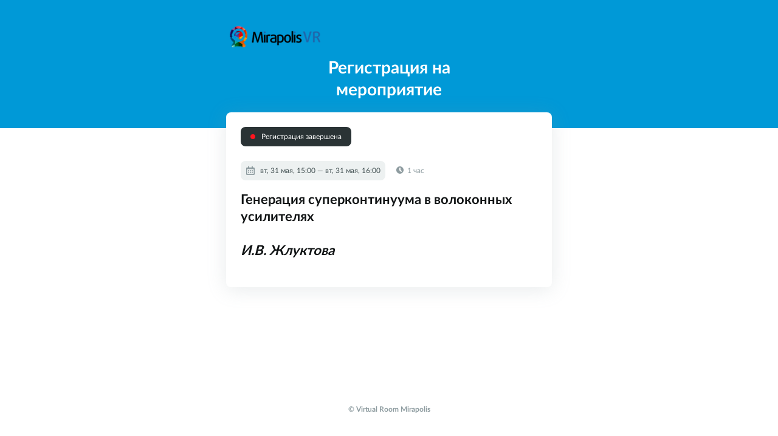

--- FILE ---
content_type: text/html;charset=UTF-8
request_url: https://b86687.vr.mirapolis.ru/mira/Do?doaction=Go&s=YLBUMt4cHw94HUUV24EL&id=37&type=LightWeightRegistrationFrame
body_size: 940
content:
<!DOCTYPE html>
<HTML>
<HEAD>
<title>Генерация суперконтинуума в волоконных усилителях&lt;br&gt;&lt;br&gt;&lt;i&gt;И.В. Жлуктова&lt;/i&gt;</title><link rel="shortcut icon" href="Do?doaction=DownloadFaviconAction">
<meta name="viewport" content="width=device-width"/>
<meta charset="UTF-8" />
<meta http-equiv="Pragma" content="no-cache"/>
<script type="text/javascript" src="r/2023-08-18_12-00-53/grayTheme/MVC/mira/static/pages/registration/resources/js/jquery_1.11.0.js"></script>
<script type="text/javascript" src="r/2023-08-18_12-00-53/grayTheme/MVC/mira/static/pages/registration/resources/js/jquery-ui.min.js"></script>
<script type="text/javascript" src="r/2023-08-18_12-00-53/grayTheme/MVC/mira/static/pages/registration/resources/js/main.js"></script>
<link rel="stylesheet" type="text/css" href="r/2023-08-18_12-00-53/grayTheme/MVC/mira/static/pages/registration/resources/css/style.css">


</head><BODY>
<div class="ease-registration-page" ><div class="ease-registration-page-wrap" ><div class="ease-registration-page-header" style="background-color: #0099d7;" ><div class="ease-registration-page-row ease-registration-page-max-width" ><div class="ease-registration-page-cell" ><a href="https://b86687.vr.mirapolis.ru/mira//#&s=46hEVjJuQmHyAdynPvCC&doaction=GoToStartPageAction" ><img src="r/2023-08-18_12-00-53/grayTheme/MVC/mira/style/images/logo/mvr_logo.png" class="ease-registration-page-header-logo" /></a></div><div class="ease-registration-page-cell" ></div></div><h2 class="ease-registration-page-header-title ease-registration-page-max-width">Регистрация на мероприятие</h2></div><div class="ease-registration-page-body-wrap" ><div class="ease-registration-page-body ease-registration-page-max-width" ><div class="ease-registration-page-status ease-registration-page-status-closed" >Регистрация завершена</div><div class="ease-registration-page-date-wrap" ><span class="ease-registration-page-date">вт, 31 мая, 15:00&nbsp;—&nbsp;вт, 31 мая, 16:00</span><span class="ease-registration-page-time-left">1 час</span></div><h3 class="ease-registration-page-title">Генерация суперконтинуума в волоконных усилителях<br /><br /><i>И.В. Жлуктова</i></h3><div ></div></div></div></div><div class="ease-registration-page-footer ease-registration-page-max-width" >&copy; Virtual Room Mirapolis</div></div>
</body>
</HTML>


--- FILE ---
content_type: text/html;charset=UTF-8
request_url: https://b86687.vr.mirapolis.ru/mira/Do?doaction=Go&s=YLBUMt4cHw94HUUV24EL&id=37&type=LightWeightRegistrationFrame
body_size: 937
content:
<!DOCTYPE html>
<HTML>
<HEAD>
<title>Генерация суперконтинуума в волоконных усилителях&lt;br&gt;&lt;br&gt;&lt;i&gt;И.В. Жлуктова&lt;/i&gt;</title><link rel="shortcut icon" href="Do?doaction=DownloadFaviconAction">
<meta name="viewport" content="width=device-width"/>
<meta charset="UTF-8" />
<meta http-equiv="Pragma" content="no-cache"/>
<script type="text/javascript" src="r/2023-08-18_12-00-53/grayTheme/MVC/mira/static/pages/registration/resources/js/jquery_1.11.0.js"></script>
<script type="text/javascript" src="r/2023-08-18_12-00-53/grayTheme/MVC/mira/static/pages/registration/resources/js/jquery-ui.min.js"></script>
<script type="text/javascript" src="r/2023-08-18_12-00-53/grayTheme/MVC/mira/static/pages/registration/resources/js/main.js"></script>
<link rel="stylesheet" type="text/css" href="r/2023-08-18_12-00-53/grayTheme/MVC/mira/static/pages/registration/resources/css/style.css">


</head><BODY>
<div class="ease-registration-page" ><div class="ease-registration-page-wrap" ><div class="ease-registration-page-header" style="background-color: #0099d7;" ><div class="ease-registration-page-row ease-registration-page-max-width" ><div class="ease-registration-page-cell" ><a href="https://b86687.vr.mirapolis.ru/mira//#&s=st9ECunAT3kY0NgGaacx&doaction=GoToStartPageAction" ><img src="r/2023-08-18_12-00-53/grayTheme/MVC/mira/style/images/logo/mvr_logo.png" class="ease-registration-page-header-logo" /></a></div><div class="ease-registration-page-cell" ></div></div><h2 class="ease-registration-page-header-title ease-registration-page-max-width">Регистрация на мероприятие</h2></div><div class="ease-registration-page-body-wrap" ><div class="ease-registration-page-body ease-registration-page-max-width" ><div class="ease-registration-page-status ease-registration-page-status-closed" >Регистрация завершена</div><div class="ease-registration-page-date-wrap" ><span class="ease-registration-page-date">вт, 31 мая, 15:00&nbsp;—&nbsp;вт, 31 мая, 16:00</span><span class="ease-registration-page-time-left">1 час</span></div><h3 class="ease-registration-page-title">Генерация суперконтинуума в волоконных усилителях<br /><br /><i>И.В. Жлуктова</i></h3><div ></div></div></div></div><div class="ease-registration-page-footer ease-registration-page-max-width" >&copy; Virtual Room Mirapolis</div></div>
</body>
</HTML>


--- FILE ---
content_type: text/css
request_url: https://b86687.vr.mirapolis.ru/mira/r/2023-08-18_12-00-53/grayTheme/MVC/mira/static/pages/registration/resources/css/style.css
body_size: 2850
content:
@font-face {
    font-family: 'Lato';
    font-style: normal;
    font-weight: 400;
    src: url('../fonts/Lato-Regular.ttf') format('truetype');
}

@font-face {
    font-family: 'Lato';
    font-style: normal;
    font-weight: 700;
    src: url('../fonts/Lato-Bold.ttf') format('truetype');
}

html,
body,
.ease-registration-page {
    min-height: 100vh;
}

body {
    margin: 0;
    padding: 0;
    font-size: 16px;
    font-family: 'Lato', sans-serif;
    font-weight: 400;
    background-repeat: no-repeat;
    background-size: cover;
}

.ease-registration-page {
	background-repeat: no-repeat;
	background-size: cover;
}

.ease-registration-page-row {
	display: table;
}

.ease-registration-page-cell {
    display: table-cell;
    width: 50%;
}

.ease-registration-page-max-width {
    margin-left: auto;
    margin-right: auto;
    width: 100%;
    max-width: 536px;
}

.ease-registration-page-wrap {
    min-height: calc(100vh - 88px);
}

.ease-registration-page-header {
    padding: 38px 16px 40px 16px;
    background-repeat: no-repeat;
    background-position: 50% 50%;
    background-size: cover;
}

.ease-registration-page-header-logo {
    display: block;
    border: 0;
}

.ease-registration-page-header-title {
	margin-top: 10px;
	margin-bottom: 5px;
	max-width: 260px;
	font-size: 1.75rem;
	line-height: 1.3;
	font-weight: 700;
	text-align: center;
	color: #FFF;
}

.ease-registration-page-body {
	margin-top: -26px;
	padding: 24px;
	border-radius: 8px;
	box-shadow: 0 4px 32px rgba(142, 156, 160, 0.2);
	box-sizing: border-box;
	background-color: #FFF;
}

.ease-registration-page-body-wrap {
	padding: 0 16px;
}

.ease-registration-page-status {
	display: inline-block;
	vertical-align: top;
	padding: 9px 16px;
	border-radius: 8px;
	font-size: 0.75rem;
	line-height: 1.2;
	color: #FFF;
	background-color: #2A3335;
}

.ease-registration-page-status:before {
	content: '';
	display: inline-block;
	margin-right: 10px;
	width: 8px;
	height: 8px;
	border-radius: 50%;
}

.ease-registration-page-status-open:before {
	background-color: #43BA16;
}

.ease-registration-page-status-attention:before {
	background-color: #FF970F;
}

.ease-registration-page-status-closed:before {
	background-color: #FF151F;
}

.ease-registration-page-date-wrap {
	margin-top: 24px;
	font-size: 0.75rem;
	line-height: 1.35;
}

.ease-registration-page-date {
	display: inline-block;
	padding: 8px 8px 8px 32px;
	border-radius: 8px;
	color: #425052;
	background: #EDF1F1 url("../images/icon-calendar.svg") no-repeat 8px 8px;
}

.ease-registration-page-time-left {
	display: inline-block;
	margin-left: 18px;
	padding-left: 18px;
	color: #8E9CA0;
	background: url("../images/icon-clock.svg") no-repeat 0 1px;
}

.ease-registration-page-form {
	padding: 8px 0 0 0;
	border-top: 2px solid #EDF1F1;
}
.ease-registration-page-form-label,
.ease-registration-page-form > div:not(.mira-default-login-page-input-label):not(:last-child):not(.confirm-agreement) {
	display: block;
	margin: 18px 0 7px 0;
	font-size: 0.75rem;
	line-height: 1.3;
	font-weight: 700;
	color: #2A3335;
}

.ease-registration-page-input-required-label:after {
	content: '*';
	display: inline-block;
	margin-left: 3px;
	color: #FF151F;
}

.ease-registration-page-form-field,
.ease-registration-page-form > input[type="text"],
.ease-registration-page-form > input[type="date"],
.ease-registration-page-form > input[type="password"] {
	padding: 12px 16px;
	width: 100%;
	border: 1px solid #8E9CA0;
	border-radius: 4px;
	box-sizing: border-box;
	outline: 0;
	font-size: 0.875rem;
	line-height: 1.3;
	font-family: 'Lato', sans-serif;
	color: #2A3335;
}

.ease-registration-page-form > input[type="text"]::placeholder {
	color: #8E9CA0;
}

.ease-registration-page-form > input[type="password"]::placeholder {
	color: #8E9CA0;
}

.ease-registration-page-form-check,
input[type="checkbox"] {
	float: left;
	position: relative;
	z-index: 2;
	top: 17px;
	left: 1px;
	margin: 0;
	opacity: 0;
}

.ease-registration-page-form-check-label,
input[type="checkbox"] + .mira-default-login-page-input-label {
	display: block;
	margin: 17px 0;
	font-size: 0.875rem;
	line-height: 1.3;
	color: #425052;
}

.ease-registration-page-form-check + .ease-registration-page-form-check-label a,
input[type="checkbox"] + .mira-default-login-page-input-label a {
	text-decoration: none;
	color: #00AADE;
}

.ease-registration-page-form-check + .ease-registration-page-form-check-label:before,
input[type="checkbox"] + .mira-default-login-page-input-label:before {
	content: '';
	display: inline-block;
	vertical-align: top;
	margin: -1px 8px 0 0;
	width: 16px;
	height: 16px;
	border: 2px solid #8E9CA0;
	border-radius: 4px;
	box-sizing: border-box;
}

.ease-registration-page-form-check:checked + .ease-registration-page-form-check-label:before,
input[type="checkbox"]:checked + .mira-default-login-page-input-label:before {
	margin-left: -6px;
	border-color: #0099D7;
	background-color: #0099D7;
}

.ease-registration-page-form-check:checked + .ease-registration-page-form-check-label:after,
input[type="checkbox"]:checked + .mira-default-login-page-input-label:after {
	content: '';
	float: left;
	position: relative;
	left: 5px;
	z-index: 1;
	transform: rotate(45deg);
	height: 8px;
	width: 4px;
	border-bottom: 2px solid #fff;
	border-right: 2px solid #fff;
}

.confirm-agreement {
	position: relative;
}

.confirm-agreement input[type="checkbox"],
.confirm-agreement input[type="checkbox"] + .mira-default-login-page-input-label:after {
	position: absolute;
	top: 0;
}

.confirm-agreement input[type="checkbox"] + .mira-default-login-page-input-label {
	margin-left: 24px;
}

.confirm-agreement input[type="checkbox"] + .mira-default-login-page-input-label:before {
	margin-left: -24px;
}

.ease-registration-page-form-btn,
.mira-button-primary {
	margin-top: 30px;
	padding: 16px;
	width: 100%;
	border: none;
	font-size: 0.875rem;
	line-height: 1.3;
	font-family: 'Lato', sans-serif;
	border-radius: 4px;
	cursor: pointer;
	color: #FFF;
	background-color: #43BA16;
}

.ease-registration-page-title {
	margin: 18px 0 22px 0;
	font-size: 1.4rem;
	line-height: 1.25;
	font-weight: 700;
	color: #121516;
}

.ease-registration-page-title-sm {
    margin: 24px -24px 0;
    padding: 27px 24px 0;
    border-top: 2px solid #EDF1F1;
    font-size: 1.125rem;
    line-height: 1.2;
    font-weight: 700;
    color: #121516;
}

.ease-registration-page-text {
    margin: 15px 0 0 0;
    font-size: 0.875rem;
    line-height: 1.3;
    color: #8E9CA0;
}

.ease-registration-page-text img {
    height: auto !important;
    max-width: 100%;
}

.ease-registration-page-footer {
    padding: 35px 16px 37px 16px;
    font-size: 0.75rem;
    line-height: 1.3;
    font-weight: 700;
    box-sizing: border-box;
    text-align: center;
    color: #8E9CA0;
}

.ease-registration-page-alert-success,
.ease-registration-page-alert-error {
	position: relative;
	padding: 16px;
	font-size: 0.875rem;
	line-height: 1.3;
	color: #FFF;
	text-align: center;
	box-shadow: 0 4px 32px rgba(67, 186, 22, 0.2);
}

.ease-registration-page-alert-success {
	background-color: #43BA16;
}

.ease-registration-page-alert-error {
	background-color: #FF151F;
}

.ease-registration-page-alert-close {
	position: absolute;
	top: 17px;
	right: 16px;
	cursor: pointer;
}

.ease-registration-page-success {
	display: none;
	margin: 0 -24px;
	padding: 42px 24px;
	text-align: center;
	background-color: #EDF1F1;
}

.ease-registration-page-success .ease-registration-page-title-sm {
	margin: 22px 0 0 0;
	padding: 0;
	border-top-width: 0;
	color: #2A3335;
}

.ease-registration-page-success p {
	margin: 15px 0 0 0;
	line-height: 1.5;
	color: #425052;
}

input[type=date]::-webkit-calendar-picker-indicator {
	display: none;
}

/*Datepicker*/
.ui-helper-hidden {
	display: none;
}
.ui-helper-hidden-accessible {
	border: 0;
	clip: rect(0 0 0 0);
	height: 1px;
	margin: -1px;
	overflow: hidden;
	padding: 0;
	position: absolute;
	width: 1px;
}
.ui-helper-reset {
	margin: 0;
	padding: 0;
	border: 0;
	outline: 0;
	line-height: 1.3;
	text-decoration: none;
	font-size: 100%;
	list-style: none;
}
.ui-helper-clearfix:before,
.ui-helper-clearfix:after {
	content: "";
	display: table;
	border-collapse: collapse;
}
.ui-helper-clearfix:after {
	clear: both;
}
.ui-helper-clearfix {
	min-height: 0; /* support: IE7 */
}
.ui-helper-zfix {
	width: 100%;
	height: 100%;
	top: 0;
	left: 0;
	position: absolute;
	opacity: 0;
	filter:Alpha(Opacity=0); /* support: IE8 */
}

.ui-front {
	z-index: 100;
}


/* Interaction Cues
----------------------------------*/
.ui-state-disabled {
	cursor: default !important;
}


/* Icons
----------------------------------*/

/* states and images */
.ui-icon {
	display: block;
	text-indent: -99999px;
	overflow: hidden;
	background-repeat: no-repeat;
}


/* Misc visuals
----------------------------------*/

/* Overlays */
.ui-widget-overlay {
	position: fixed;
	top: 0;
	left: 0;
	width: 100%;
	height: 100%;
}
.hasDatepicker {
	background: url("../images/icon-calendar-date.svg") no-repeat right 16px top 50%;
}
.ui-datepicker {
	display: none;
	padding: 0;
	width: 17em;
	box-shadow: 0 8px 48px 8px rgba(142, 156, 160, 0.4);
	background-color: #fff;
}
.ui-datepicker .ui-datepicker-header {
	position: relative;
	height: 38px;
	border-bottom: 1px solid #edf1f1;
}
.ui-datepicker .ui-datepicker-prev,
.ui-datepicker .ui-datepicker-next {
	position: absolute;
	top: 0;
	width: 38px;
	height: 38px;
	cursor: pointer;
}
.ui-datepicker .ui-datepicker-prev-hover,
.ui-datepicker .ui-datepicker-next-hover {

}
.ui-datepicker .ui-datepicker-prev {
	left: 0;
}
.ui-datepicker .ui-datepicker-next {
	right: 0;
}
.ui-datepicker .ui-datepicker-prev-hover {

}
.ui-datepicker .ui-datepicker-next-hover {

}
.ui-datepicker .ui-datepicker-prev span,
.ui-datepicker .ui-datepicker-next span {
	display: block;
	position: absolute;
	top: 50%;
	margin-top: -5px;
	width: 10px;
	height: 10px;
	box-shadow: -2px 2px 0 #8E9CA0;
}
.ui-datepicker .ui-datepicker-prev span {
	left: 15px;
	transform: rotate(45deg);
}
.ui-datepicker .ui-datepicker-next span {
	right: 15px;
	transform: rotate(-135deg);
}
.ui-datepicker .ui-datepicker-title {
	margin: 0 40px;
	line-height: 38px;
	text-align: center;
}
.ui-datepicker .ui-datepicker-title select {
	outline: none;
	margin: 0;
	border: none;
	font-size: 12px;
	line-height: 14px;
	font-weight: 700;
	text-transform: uppercase;
	color: #2A3335;
}
.ui-datepicker select.ui-datepicker-month{
	margin-right: 12px;
}
.ui-datepicker table {
	width: 100%;
	font-size: 12px;
	line-height: 14px;
	border-collapse: collapse;
	margin: 0 0 .4em;
}
.ui-datepicker th {
	padding: .7em .3em;
	text-align: center;
	font-weight: normal;
	border: 0;
	color: #8E9CA0;
	text-transform: uppercase;
}
.ui-datepicker td {
	border: 0;
	padding: 1px;
}
.ui-datepicker td span,
.ui-datepicker td a {
	display: block;
	padding: 5px;
	text-align: right;
	text-decoration: none;
	color: #425052;
}
.ui-datepicker td span.ui-state-highlight,
.ui-datepicker td a.ui-state-highlight {
	font-weight: 700;
}
.ui-datepicker td span.ui-state-active,
.ui-datepicker td a.ui-state-active {
	color: #00AADE;
}
.ui-datepicker .ui-datepicker-buttonpane {
	background-image: none;
	margin: 0;
	padding: 0;
	border-left: 0;
	border-right: 0;
	border-bottom: 0;
}
.ui-datepicker .ui-datepicker-buttonpane button {
	margin: 0;
	cursor: pointer;
	padding: 0;
	width: 100%;
	height: 41px;
	border: none;
	border-top: 1px solid #edf1f1;
	box-sizing: border-box;
	font-size: 14px;
	line-height: 16px;
	font-weight: 700;
	text-transform: uppercase;
	color: #2A3335;
	background-color: #fff;
	overflow: visible;
}
.ui-datepicker .ui-datepicker-buttonpane .ui-datepicker-close {
	display: none;
}

/* with multiple calendars */
.ui-datepicker.ui-datepicker-multi {
	width: auto;
}
.ui-datepicker-multi .ui-datepicker-group {
	float: left;
}
.ui-datepicker-multi .ui-datepicker-group table {
	width: 95%;
	margin: 0 auto .4em;
}
.ui-datepicker-multi-2 .ui-datepicker-group {
	width: 50%;
}
.ui-datepicker-multi-3 .ui-datepicker-group {
	width: 33.3%;
}
.ui-datepicker-multi-4 .ui-datepicker-group {
	width: 25%;
}
.ui-datepicker-multi .ui-datepicker-group-last .ui-datepicker-header,
.ui-datepicker-multi .ui-datepicker-group-middle .ui-datepicker-header {
	border-left-width: 0;
}
.ui-datepicker-multi .ui-datepicker-buttonpane {
	clear: left;
}
.ui-datepicker-row-break {
	clear: both;
	width: 100%;
	font-size: 0;
}

/* RTL support */
.ui-datepicker-rtl {
	direction: rtl;
}
.ui-datepicker-rtl .ui-datepicker-prev {
	right: 2px;
	left: auto;
}
.ui-datepicker-rtl .ui-datepicker-next {
	left: 2px;
	right: auto;
}
.ui-datepicker-rtl .ui-datepicker-prev:hover {
	right: 1px;
	left: auto;
}
.ui-datepicker-rtl .ui-datepicker-next:hover {
	left: 1px;
	right: auto;
}
.ui-datepicker-rtl .ui-datepicker-buttonpane {
	clear: right;
}
.ui-datepicker-rtl .ui-datepicker-buttonpane button {
	float: left;
}
.ui-datepicker-rtl .ui-datepicker-buttonpane button.ui-datepicker-current,
.ui-datepicker-rtl .ui-datepicker-group {
	float: right;
}
.ui-datepicker-rtl .ui-datepicker-group-last .ui-datepicker-header,
.ui-datepicker-rtl .ui-datepicker-group-middle .ui-datepicker-header {
	border-right-width: 0;
	border-left-width: 1px;
}

--- FILE ---
content_type: text/css
request_url: https://b86687.vr.mirapolis.ru/mira/r/2023-08-18_12-00-53/grayTheme/MVC/mira/static/pages/registration/resources/css/style.css
body_size: 2850
content:
@font-face {
    font-family: 'Lato';
    font-style: normal;
    font-weight: 400;
    src: url('../fonts/Lato-Regular.ttf') format('truetype');
}

@font-face {
    font-family: 'Lato';
    font-style: normal;
    font-weight: 700;
    src: url('../fonts/Lato-Bold.ttf') format('truetype');
}

html,
body,
.ease-registration-page {
    min-height: 100vh;
}

body {
    margin: 0;
    padding: 0;
    font-size: 16px;
    font-family: 'Lato', sans-serif;
    font-weight: 400;
    background-repeat: no-repeat;
    background-size: cover;
}

.ease-registration-page {
	background-repeat: no-repeat;
	background-size: cover;
}

.ease-registration-page-row {
	display: table;
}

.ease-registration-page-cell {
    display: table-cell;
    width: 50%;
}

.ease-registration-page-max-width {
    margin-left: auto;
    margin-right: auto;
    width: 100%;
    max-width: 536px;
}

.ease-registration-page-wrap {
    min-height: calc(100vh - 88px);
}

.ease-registration-page-header {
    padding: 38px 16px 40px 16px;
    background-repeat: no-repeat;
    background-position: 50% 50%;
    background-size: cover;
}

.ease-registration-page-header-logo {
    display: block;
    border: 0;
}

.ease-registration-page-header-title {
	margin-top: 10px;
	margin-bottom: 5px;
	max-width: 260px;
	font-size: 1.75rem;
	line-height: 1.3;
	font-weight: 700;
	text-align: center;
	color: #FFF;
}

.ease-registration-page-body {
	margin-top: -26px;
	padding: 24px;
	border-radius: 8px;
	box-shadow: 0 4px 32px rgba(142, 156, 160, 0.2);
	box-sizing: border-box;
	background-color: #FFF;
}

.ease-registration-page-body-wrap {
	padding: 0 16px;
}

.ease-registration-page-status {
	display: inline-block;
	vertical-align: top;
	padding: 9px 16px;
	border-radius: 8px;
	font-size: 0.75rem;
	line-height: 1.2;
	color: #FFF;
	background-color: #2A3335;
}

.ease-registration-page-status:before {
	content: '';
	display: inline-block;
	margin-right: 10px;
	width: 8px;
	height: 8px;
	border-radius: 50%;
}

.ease-registration-page-status-open:before {
	background-color: #43BA16;
}

.ease-registration-page-status-attention:before {
	background-color: #FF970F;
}

.ease-registration-page-status-closed:before {
	background-color: #FF151F;
}

.ease-registration-page-date-wrap {
	margin-top: 24px;
	font-size: 0.75rem;
	line-height: 1.35;
}

.ease-registration-page-date {
	display: inline-block;
	padding: 8px 8px 8px 32px;
	border-radius: 8px;
	color: #425052;
	background: #EDF1F1 url("../images/icon-calendar.svg") no-repeat 8px 8px;
}

.ease-registration-page-time-left {
	display: inline-block;
	margin-left: 18px;
	padding-left: 18px;
	color: #8E9CA0;
	background: url("../images/icon-clock.svg") no-repeat 0 1px;
}

.ease-registration-page-form {
	padding: 8px 0 0 0;
	border-top: 2px solid #EDF1F1;
}
.ease-registration-page-form-label,
.ease-registration-page-form > div:not(.mira-default-login-page-input-label):not(:last-child):not(.confirm-agreement) {
	display: block;
	margin: 18px 0 7px 0;
	font-size: 0.75rem;
	line-height: 1.3;
	font-weight: 700;
	color: #2A3335;
}

.ease-registration-page-input-required-label:after {
	content: '*';
	display: inline-block;
	margin-left: 3px;
	color: #FF151F;
}

.ease-registration-page-form-field,
.ease-registration-page-form > input[type="text"],
.ease-registration-page-form > input[type="date"],
.ease-registration-page-form > input[type="password"] {
	padding: 12px 16px;
	width: 100%;
	border: 1px solid #8E9CA0;
	border-radius: 4px;
	box-sizing: border-box;
	outline: 0;
	font-size: 0.875rem;
	line-height: 1.3;
	font-family: 'Lato', sans-serif;
	color: #2A3335;
}

.ease-registration-page-form > input[type="text"]::placeholder {
	color: #8E9CA0;
}

.ease-registration-page-form > input[type="password"]::placeholder {
	color: #8E9CA0;
}

.ease-registration-page-form-check,
input[type="checkbox"] {
	float: left;
	position: relative;
	z-index: 2;
	top: 17px;
	left: 1px;
	margin: 0;
	opacity: 0;
}

.ease-registration-page-form-check-label,
input[type="checkbox"] + .mira-default-login-page-input-label {
	display: block;
	margin: 17px 0;
	font-size: 0.875rem;
	line-height: 1.3;
	color: #425052;
}

.ease-registration-page-form-check + .ease-registration-page-form-check-label a,
input[type="checkbox"] + .mira-default-login-page-input-label a {
	text-decoration: none;
	color: #00AADE;
}

.ease-registration-page-form-check + .ease-registration-page-form-check-label:before,
input[type="checkbox"] + .mira-default-login-page-input-label:before {
	content: '';
	display: inline-block;
	vertical-align: top;
	margin: -1px 8px 0 0;
	width: 16px;
	height: 16px;
	border: 2px solid #8E9CA0;
	border-radius: 4px;
	box-sizing: border-box;
}

.ease-registration-page-form-check:checked + .ease-registration-page-form-check-label:before,
input[type="checkbox"]:checked + .mira-default-login-page-input-label:before {
	margin-left: -6px;
	border-color: #0099D7;
	background-color: #0099D7;
}

.ease-registration-page-form-check:checked + .ease-registration-page-form-check-label:after,
input[type="checkbox"]:checked + .mira-default-login-page-input-label:after {
	content: '';
	float: left;
	position: relative;
	left: 5px;
	z-index: 1;
	transform: rotate(45deg);
	height: 8px;
	width: 4px;
	border-bottom: 2px solid #fff;
	border-right: 2px solid #fff;
}

.confirm-agreement {
	position: relative;
}

.confirm-agreement input[type="checkbox"],
.confirm-agreement input[type="checkbox"] + .mira-default-login-page-input-label:after {
	position: absolute;
	top: 0;
}

.confirm-agreement input[type="checkbox"] + .mira-default-login-page-input-label {
	margin-left: 24px;
}

.confirm-agreement input[type="checkbox"] + .mira-default-login-page-input-label:before {
	margin-left: -24px;
}

.ease-registration-page-form-btn,
.mira-button-primary {
	margin-top: 30px;
	padding: 16px;
	width: 100%;
	border: none;
	font-size: 0.875rem;
	line-height: 1.3;
	font-family: 'Lato', sans-serif;
	border-radius: 4px;
	cursor: pointer;
	color: #FFF;
	background-color: #43BA16;
}

.ease-registration-page-title {
	margin: 18px 0 22px 0;
	font-size: 1.4rem;
	line-height: 1.25;
	font-weight: 700;
	color: #121516;
}

.ease-registration-page-title-sm {
    margin: 24px -24px 0;
    padding: 27px 24px 0;
    border-top: 2px solid #EDF1F1;
    font-size: 1.125rem;
    line-height: 1.2;
    font-weight: 700;
    color: #121516;
}

.ease-registration-page-text {
    margin: 15px 0 0 0;
    font-size: 0.875rem;
    line-height: 1.3;
    color: #8E9CA0;
}

.ease-registration-page-text img {
    height: auto !important;
    max-width: 100%;
}

.ease-registration-page-footer {
    padding: 35px 16px 37px 16px;
    font-size: 0.75rem;
    line-height: 1.3;
    font-weight: 700;
    box-sizing: border-box;
    text-align: center;
    color: #8E9CA0;
}

.ease-registration-page-alert-success,
.ease-registration-page-alert-error {
	position: relative;
	padding: 16px;
	font-size: 0.875rem;
	line-height: 1.3;
	color: #FFF;
	text-align: center;
	box-shadow: 0 4px 32px rgba(67, 186, 22, 0.2);
}

.ease-registration-page-alert-success {
	background-color: #43BA16;
}

.ease-registration-page-alert-error {
	background-color: #FF151F;
}

.ease-registration-page-alert-close {
	position: absolute;
	top: 17px;
	right: 16px;
	cursor: pointer;
}

.ease-registration-page-success {
	display: none;
	margin: 0 -24px;
	padding: 42px 24px;
	text-align: center;
	background-color: #EDF1F1;
}

.ease-registration-page-success .ease-registration-page-title-sm {
	margin: 22px 0 0 0;
	padding: 0;
	border-top-width: 0;
	color: #2A3335;
}

.ease-registration-page-success p {
	margin: 15px 0 0 0;
	line-height: 1.5;
	color: #425052;
}

input[type=date]::-webkit-calendar-picker-indicator {
	display: none;
}

/*Datepicker*/
.ui-helper-hidden {
	display: none;
}
.ui-helper-hidden-accessible {
	border: 0;
	clip: rect(0 0 0 0);
	height: 1px;
	margin: -1px;
	overflow: hidden;
	padding: 0;
	position: absolute;
	width: 1px;
}
.ui-helper-reset {
	margin: 0;
	padding: 0;
	border: 0;
	outline: 0;
	line-height: 1.3;
	text-decoration: none;
	font-size: 100%;
	list-style: none;
}
.ui-helper-clearfix:before,
.ui-helper-clearfix:after {
	content: "";
	display: table;
	border-collapse: collapse;
}
.ui-helper-clearfix:after {
	clear: both;
}
.ui-helper-clearfix {
	min-height: 0; /* support: IE7 */
}
.ui-helper-zfix {
	width: 100%;
	height: 100%;
	top: 0;
	left: 0;
	position: absolute;
	opacity: 0;
	filter:Alpha(Opacity=0); /* support: IE8 */
}

.ui-front {
	z-index: 100;
}


/* Interaction Cues
----------------------------------*/
.ui-state-disabled {
	cursor: default !important;
}


/* Icons
----------------------------------*/

/* states and images */
.ui-icon {
	display: block;
	text-indent: -99999px;
	overflow: hidden;
	background-repeat: no-repeat;
}


/* Misc visuals
----------------------------------*/

/* Overlays */
.ui-widget-overlay {
	position: fixed;
	top: 0;
	left: 0;
	width: 100%;
	height: 100%;
}
.hasDatepicker {
	background: url("../images/icon-calendar-date.svg") no-repeat right 16px top 50%;
}
.ui-datepicker {
	display: none;
	padding: 0;
	width: 17em;
	box-shadow: 0 8px 48px 8px rgba(142, 156, 160, 0.4);
	background-color: #fff;
}
.ui-datepicker .ui-datepicker-header {
	position: relative;
	height: 38px;
	border-bottom: 1px solid #edf1f1;
}
.ui-datepicker .ui-datepicker-prev,
.ui-datepicker .ui-datepicker-next {
	position: absolute;
	top: 0;
	width: 38px;
	height: 38px;
	cursor: pointer;
}
.ui-datepicker .ui-datepicker-prev-hover,
.ui-datepicker .ui-datepicker-next-hover {

}
.ui-datepicker .ui-datepicker-prev {
	left: 0;
}
.ui-datepicker .ui-datepicker-next {
	right: 0;
}
.ui-datepicker .ui-datepicker-prev-hover {

}
.ui-datepicker .ui-datepicker-next-hover {

}
.ui-datepicker .ui-datepicker-prev span,
.ui-datepicker .ui-datepicker-next span {
	display: block;
	position: absolute;
	top: 50%;
	margin-top: -5px;
	width: 10px;
	height: 10px;
	box-shadow: -2px 2px 0 #8E9CA0;
}
.ui-datepicker .ui-datepicker-prev span {
	left: 15px;
	transform: rotate(45deg);
}
.ui-datepicker .ui-datepicker-next span {
	right: 15px;
	transform: rotate(-135deg);
}
.ui-datepicker .ui-datepicker-title {
	margin: 0 40px;
	line-height: 38px;
	text-align: center;
}
.ui-datepicker .ui-datepicker-title select {
	outline: none;
	margin: 0;
	border: none;
	font-size: 12px;
	line-height: 14px;
	font-weight: 700;
	text-transform: uppercase;
	color: #2A3335;
}
.ui-datepicker select.ui-datepicker-month{
	margin-right: 12px;
}
.ui-datepicker table {
	width: 100%;
	font-size: 12px;
	line-height: 14px;
	border-collapse: collapse;
	margin: 0 0 .4em;
}
.ui-datepicker th {
	padding: .7em .3em;
	text-align: center;
	font-weight: normal;
	border: 0;
	color: #8E9CA0;
	text-transform: uppercase;
}
.ui-datepicker td {
	border: 0;
	padding: 1px;
}
.ui-datepicker td span,
.ui-datepicker td a {
	display: block;
	padding: 5px;
	text-align: right;
	text-decoration: none;
	color: #425052;
}
.ui-datepicker td span.ui-state-highlight,
.ui-datepicker td a.ui-state-highlight {
	font-weight: 700;
}
.ui-datepicker td span.ui-state-active,
.ui-datepicker td a.ui-state-active {
	color: #00AADE;
}
.ui-datepicker .ui-datepicker-buttonpane {
	background-image: none;
	margin: 0;
	padding: 0;
	border-left: 0;
	border-right: 0;
	border-bottom: 0;
}
.ui-datepicker .ui-datepicker-buttonpane button {
	margin: 0;
	cursor: pointer;
	padding: 0;
	width: 100%;
	height: 41px;
	border: none;
	border-top: 1px solid #edf1f1;
	box-sizing: border-box;
	font-size: 14px;
	line-height: 16px;
	font-weight: 700;
	text-transform: uppercase;
	color: #2A3335;
	background-color: #fff;
	overflow: visible;
}
.ui-datepicker .ui-datepicker-buttonpane .ui-datepicker-close {
	display: none;
}

/* with multiple calendars */
.ui-datepicker.ui-datepicker-multi {
	width: auto;
}
.ui-datepicker-multi .ui-datepicker-group {
	float: left;
}
.ui-datepicker-multi .ui-datepicker-group table {
	width: 95%;
	margin: 0 auto .4em;
}
.ui-datepicker-multi-2 .ui-datepicker-group {
	width: 50%;
}
.ui-datepicker-multi-3 .ui-datepicker-group {
	width: 33.3%;
}
.ui-datepicker-multi-4 .ui-datepicker-group {
	width: 25%;
}
.ui-datepicker-multi .ui-datepicker-group-last .ui-datepicker-header,
.ui-datepicker-multi .ui-datepicker-group-middle .ui-datepicker-header {
	border-left-width: 0;
}
.ui-datepicker-multi .ui-datepicker-buttonpane {
	clear: left;
}
.ui-datepicker-row-break {
	clear: both;
	width: 100%;
	font-size: 0;
}

/* RTL support */
.ui-datepicker-rtl {
	direction: rtl;
}
.ui-datepicker-rtl .ui-datepicker-prev {
	right: 2px;
	left: auto;
}
.ui-datepicker-rtl .ui-datepicker-next {
	left: 2px;
	right: auto;
}
.ui-datepicker-rtl .ui-datepicker-prev:hover {
	right: 1px;
	left: auto;
}
.ui-datepicker-rtl .ui-datepicker-next:hover {
	left: 1px;
	right: auto;
}
.ui-datepicker-rtl .ui-datepicker-buttonpane {
	clear: right;
}
.ui-datepicker-rtl .ui-datepicker-buttonpane button {
	float: left;
}
.ui-datepicker-rtl .ui-datepicker-buttonpane button.ui-datepicker-current,
.ui-datepicker-rtl .ui-datepicker-group {
	float: right;
}
.ui-datepicker-rtl .ui-datepicker-group-last .ui-datepicker-header,
.ui-datepicker-rtl .ui-datepicker-group-middle .ui-datepicker-header {
	border-right-width: 0;
	border-left-width: 1px;
}

--- FILE ---
content_type: application/x-javascript
request_url: https://b86687.vr.mirapolis.ru/mira/r/2023-08-18_12-00-53/grayTheme/MVC/mira/static/pages/registration/resources/js/main.js
body_size: 1180
content:
(function (win, undefined) {
	$(function () {
		var btnClose = $('.ease-registration-page-alert-close'),
			fieldRequired = $('.req-field-cell');

		if (!getCookie('usertimezone')) {
			setTimezoneoffset();
		}

		btnClose.on('click', function() {
			$(this).parent().hide();
		});

		fieldRequired.prev().addClass('ease-registration-page-input-required-label');

		$.datepicker._gotoToday = function (id) {$(id).datepicker('setDate', new Date()).datepicker('hide').blur();};

		$('[type="date"]').datepicker({
			changeMonth: true,
			changeYear: true,
			dateFormat: 'yy-mm-dd',
			firstDay: 1,
			gotoCurrent: true,
			showButtonPanel: true,
			currentText: 'Сегодня',
			monthNames: ['Январь','Февраль','Март','Апрель','Май','Июнь',
				'Июль','Август','Сентябрь','Октябрь','Ноябрь','Декабрь'],
			monthNamesShort: ['Янв','Фев','Мар','Апр','Май','Июн',
				'Июл','Авг','Сен','Окт','Ноя','Дек'],
			dayNames: ['воскресенье','понедельник','вторник','среда','четверг','пятница','суббота'],
			dayNamesShort: ['вск','пнд','втр','срд','чтв','птн','сбт'],
			dayNamesMin: ['Вс','Пн','Вт','Ср','Чт','Пт','Сб']
		}).attr({'type':'text','value':''});
		
		$('form.ease-registration-page-form').submit(function(){
			var submitButton = $('.ease-registration-page-form-btn', this);
			
			submitButton.attr('disabled', 'disabled');
			
			submitButton.keydown(function(e) {
				if (e.keyCode == 13) {
					e.preventDefault();
					
					return false;
				}
			});
		});
	});

	function getCookie(name) {
		let matches = document.cookie.match(new RegExp(
			"(?:^|; )" + name.replace(/([\.$?*|{}\(\)\[\]\\\/\+^])/g, '\\$1') + "=([^;]*)"
		));

		return matches ? decodeURIComponent(matches[1]) : undefined;
	}

	function setTimezoneoffset() {
		var now = new Date(),
			pageUrl = window.location.origin + window.location.pathname;

		$.ajax({
			url: pageUrl,
			data: {
				doaction: 'SetTimezone',
				timezoneOffset: now.getTimezoneOffset ? -now.getTimezoneOffset() : 0
			},
			success: function (data) {
				if (data.successAction) {
					window.location.reload();
				}
			}
		});
	}
}(window));

--- FILE ---
content_type: image/svg+xml
request_url: https://b86687.vr.mirapolis.ru/mira/r/2023-08-18_12-00-53/grayTheme/MVC/mira/static/pages/registration/resources/images/icon-calendar.svg
body_size: 626
content:
<svg width="16" height="16" viewBox="0 0 16 16" fill="none" xmlns="http://www.w3.org/2000/svg">
<path d="M5.625 8.875C5.8125 8.875 6 8.73828 6 8.54688V7.45312C6 7.28906 5.8125 7.125 5.625 7.125H4.375C4.15625 7.125 4 7.28906 4 7.45312V8.54688C4 8.73828 4.15625 8.875 4.375 8.875H5.625ZM9 8.54688V7.45312C9 7.28906 8.8125 7.125 8.625 7.125H7.375C7.15625 7.125 7 7.28906 7 7.45312V8.54688C7 8.73828 7.15625 8.875 7.375 8.875H8.625C8.8125 8.875 9 8.73828 9 8.54688ZM12 8.54688V7.45312C12 7.28906 11.8125 7.125 11.625 7.125H10.375C10.1562 7.125 10 7.28906 10 7.45312V8.54688C10 8.73828 10.1562 8.875 10.375 8.875H11.625C11.8125 8.875 12 8.73828 12 8.54688ZM9 11.1719V10.0781C9 9.91406 8.8125 9.75 8.625 9.75H7.375C7.15625 9.75 7 9.91406 7 10.0781V11.1719C7 11.3633 7.15625 11.5 7.375 11.5H8.625C8.8125 11.5 9 11.3633 9 11.1719ZM6 11.1719V10.0781C6 9.91406 5.8125 9.75 5.625 9.75H4.375C4.15625 9.75 4 9.91406 4 10.0781V11.1719C4 11.3633 4.15625 11.5 4.375 11.5H5.625C5.8125 11.5 6 11.3633 6 11.1719ZM12 11.1719V10.0781C12 9.91406 11.8125 9.75 11.625 9.75H10.375C10.1562 9.75 10 9.91406 10 10.0781V11.1719C10 11.3633 10.1562 11.5 10.375 11.5H11.625C11.8125 11.5 12 11.3633 12 11.1719ZM15 4.0625C15 3.35156 14.3125 2.75 13.5 2.75H12V1.32812C12 1.16406 11.8125 1 11.625 1H10.375C10.1562 1 10 1.16406 10 1.32812V2.75H6V1.32812C6 1.16406 5.8125 1 5.625 1H4.375C4.15625 1 4 1.16406 4 1.32812V2.75H2.5C1.65625 2.75 1 3.35156 1 4.0625V13.6875C1 14.4258 1.65625 15 2.5 15H13.5C14.3125 15 15 14.4258 15 13.6875V4.0625ZM13.5 13.5234C13.5 13.6328 13.4062 13.6875 13.3125 13.6875H2.6875C2.5625 13.6875 2.5 13.6328 2.5 13.5234V5.375H13.5V13.5234Z" fill="#8E9CA0"/>
</svg>

--- FILE ---
content_type: image/svg+xml
request_url: https://b86687.vr.mirapolis.ru/mira/r/2023-08-18_12-00-53/grayTheme/MVC/mira/static/pages/registration/resources/images/icon-clock.svg
body_size: 315
content:
<svg width="12" height="12" viewBox="0 0 12 12" fill="none" xmlns="http://www.w3.org/2000/svg">
<path fill-rule="evenodd" clip-rule="evenodd" d="M6 0C9.31371 0 12 2.68629 12 6C12 9.31371 9.31371 12 6 12C2.68629 12 0 9.31371 0 6C0 2.68629 2.68629 0 6 0ZM6 2C5.44772 2 5 2.44772 5 3V6C5 6.26522 5.10536 6.51957 5.29289 6.70711L7.29289 8.70711C7.68342 9.09763 8.31658 9.09763 8.70711 8.70711C9.09763 8.31658 9.09763 7.68342 8.70711 7.29289L7 5.58579V3C7 2.44772 6.55228 2 6 2Z" fill="#8E9CA0"/>
</svg>

--- FILE ---
content_type: application/x-javascript
request_url: https://b86687.vr.mirapolis.ru/mira/r/2023-08-18_12-00-53/grayTheme/MVC/mira/static/pages/registration/resources/js/main.js
body_size: 1180
content:
(function (win, undefined) {
	$(function () {
		var btnClose = $('.ease-registration-page-alert-close'),
			fieldRequired = $('.req-field-cell');

		if (!getCookie('usertimezone')) {
			setTimezoneoffset();
		}

		btnClose.on('click', function() {
			$(this).parent().hide();
		});

		fieldRequired.prev().addClass('ease-registration-page-input-required-label');

		$.datepicker._gotoToday = function (id) {$(id).datepicker('setDate', new Date()).datepicker('hide').blur();};

		$('[type="date"]').datepicker({
			changeMonth: true,
			changeYear: true,
			dateFormat: 'yy-mm-dd',
			firstDay: 1,
			gotoCurrent: true,
			showButtonPanel: true,
			currentText: 'Сегодня',
			monthNames: ['Январь','Февраль','Март','Апрель','Май','Июнь',
				'Июль','Август','Сентябрь','Октябрь','Ноябрь','Декабрь'],
			monthNamesShort: ['Янв','Фев','Мар','Апр','Май','Июн',
				'Июл','Авг','Сен','Окт','Ноя','Дек'],
			dayNames: ['воскресенье','понедельник','вторник','среда','четверг','пятница','суббота'],
			dayNamesShort: ['вск','пнд','втр','срд','чтв','птн','сбт'],
			dayNamesMin: ['Вс','Пн','Вт','Ср','Чт','Пт','Сб']
		}).attr({'type':'text','value':''});
		
		$('form.ease-registration-page-form').submit(function(){
			var submitButton = $('.ease-registration-page-form-btn', this);
			
			submitButton.attr('disabled', 'disabled');
			
			submitButton.keydown(function(e) {
				if (e.keyCode == 13) {
					e.preventDefault();
					
					return false;
				}
			});
		});
	});

	function getCookie(name) {
		let matches = document.cookie.match(new RegExp(
			"(?:^|; )" + name.replace(/([\.$?*|{}\(\)\[\]\\\/\+^])/g, '\\$1') + "=([^;]*)"
		));

		return matches ? decodeURIComponent(matches[1]) : undefined;
	}

	function setTimezoneoffset() {
		var now = new Date(),
			pageUrl = window.location.origin + window.location.pathname;

		$.ajax({
			url: pageUrl,
			data: {
				doaction: 'SetTimezone',
				timezoneOffset: now.getTimezoneOffset ? -now.getTimezoneOffset() : 0
			},
			success: function (data) {
				if (data.successAction) {
					window.location.reload();
				}
			}
		});
	}
}(window));